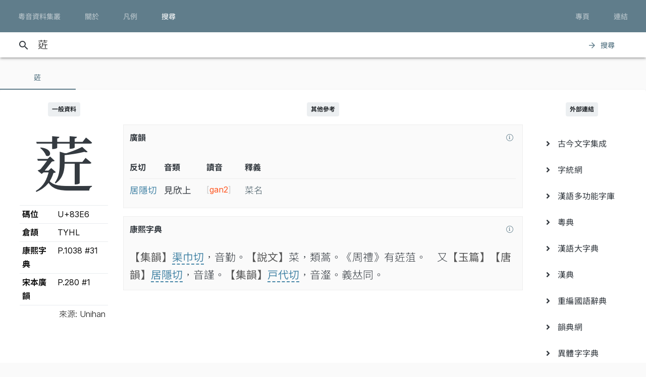

--- FILE ---
content_type: text/html; charset=UTF-8
request_url: https://jyut.net/query?q=%E8%8F%A6
body_size: 6823
content:




<!DOCTYPE html>
<html lang="zh-Hant-HK">
<head>
    <meta charset="utf-8">
    <title>“菦”的粵語讀音 - 粵音資料集叢</title>
    <meta name="viewport" content="width=device-width, initial-scale=1">

            <meta name="Description" content="“菦”的粵語讀音"/>
        <meta name="google" content="notranslate"/>

                <meta property="og:type" content="website"/>
        <meta property="og:title" content="粵音資料集叢"/>

        <meta property="og:image" content="/images/cover.png"/>
        <meta property="og:image:width" content="1800"/>
        <meta property="og:image:height" content="945"/>

        <meta property="og:description" content="“菦”的粵語讀音"/>
    
    <link rel="manifest" href="/manifest.json">
    <meta name="theme-color" content="#677d89">

    <link rel="shortcut icon" href="/icons/favicon.png">
    <link rel="apple-touch-icon" href="/icons/touchicon-180.png">
    <meta name="apple-mobile-web-app-status-bar-style" content="default">

            <link rel="preconnect" href="https://fonts.googleapis.com" crossorigin>
        <link as="style"
              href="https://fonts.googleapis.com/css2?family=Inter:wght@100..900&family=Inconsolata:wdth,wght@50..200,200..900&display=swap"
              rel="preload">
        <link as="style" rel="preload" href="https://fonts.googleapis.com/icon?family=Material+Icons">
        <link as="style" rel="preload" href="https://cdn.jsdelivr.net/npm/chiron-sung-hk-webfont@latest/css/vf.min.css">
        <link as="style" rel="preload" href="https://cdn.jsdelivr.net/npm/chiron-hei-hk-webfont@latest/css/vf.min.css">

        <link href="https://fonts.googleapis.com/css2?family=Inter:wght@100..900&family=Inconsolata:wdth,wght@50..200,200..900&display=swap"
              rel="stylesheet">

        <link rel="stylesheet" href="https://fonts.googleapis.com/icon?family=Material+Icons">

        <link rel="stylesheet" href="https://cdn.jsdelivr.net/npm/chiron-sung-hk-webfont@latest/css/vf.min.css">
        <link rel="stylesheet" href="https://cdn.jsdelivr.net/npm/chiron-hei-hk-webfont@latest/css/vf.min.css">

        <link rel="stylesheet" href="/build/app.0b9fc0b8.css" data-turbo-track="reload">
    
    <script src="/build/runtime.f82f4939.js" defer data-turbo-track="reload"></script><script src="/build/635.c36b9c42.js" defer data-turbo-track="reload"></script><script src="/build/app.e6864e78.js" defer data-turbo-track="reload"></script>

                                                                                                            
            <!-- Google tag (gtag.js) -->
    <script async src="https://www.googletagmanager.com/gtag/js?id=G-5EHGSBQ0YR"></script>
    <script>
        window.dataLayer = window.dataLayer || [];

        function gtag() {
            dataLayer.push(arguments);
        }

        gtag('js', new Date());

        gtag('config', 'G-5EHGSBQ0YR');
    </script>
    
    </head>
<body id="page-query">
    
    <header class="mdc-top-app-bar inner" data-controller="top-app-bar">
        <div class="mdc-top-app-bar__row">
            <nav class="mdc-top-app-bar__section mdc-top-app-bar__section--align-start">
                                                                                                    <a href="/"
                       class="mdc-button mdc-button--top">
                        <div class="mdc-button__ripple"></div>
                        <span class="mdc-button__label">粵音資料集叢</span>
                    </a>
                                                                                                    <a href="/about"
                       class="mdc-button mdc-button--top">
                        <div class="mdc-button__ripple"></div>
                        <span class="mdc-button__label">關於</span>
                    </a>
                                                                                                    <a href="/usage"
                       class="mdc-button mdc-button--top">
                        <div class="mdc-button__ripple"></div>
                        <span class="mdc-button__label">凡例</span>
                    </a>
                                                                                                    <a href="/search"
                       class="mdc-button mdc-button--top active">
                        <div class="mdc-button__ripple"></div>
                        <span class="mdc-button__label">搜尋</span>
                    </a>
                            </nav>
            <section class="mdc-top-app-bar__section mdc-top-app-bar__section--align-end d-none d-xl-flex d-lg-flex
        d-md-flex"
                     role="toolbar">

                <div data-controller="dropdown-menu">
                    <button href="#" class="mdc-button mdc-button--top menu-button" data-menu="menu-book-links"
                            data-dropdown-menu-target="button"
                    >
                        <div class="mdc-button__ripple"></div>
                        <span class="mdc-button__label">專頁</span>
                    </button>
                    <div class="mdc-menu-surface--anchor">
                        <div class="mdc-menu mdc-menu-surface" tabindex="-1" id="menu-book-links"
                             data-dropdown-menu-target="menu"
                        >

                            
                            <ul class="mdc-list" role="menu" aria-hidden="true">
                                                                    <li class="mdc-list-item" role="menuitem" data-href="//lee1914.jyut.net"
                                        tabindex="-1">
                                        <span class="mdc-list-item__ripple"></span>
                                        <span class="mdc-list-item__text">分部分音廣話九聲字宗
                                            <small>(1914)</small></span>
                                    </li>
                                                                    <li class="mdc-list-item" role="menuitem" data-href="//lee1916.jyut.net"
                                        tabindex="-1">
                                        <span class="mdc-list-item__ripple"></span>
                                        <span class="mdc-list-item__text">廣話國語一貫未定稿
                                            <small>(1916)</small></span>
                                    </li>
                                                                    <li class="mdc-list-item" role="menuitem" data-href="//chiu1931.jyut.net"
                                        tabindex="-1">
                                        <span class="mdc-list-item__ripple"></span>
                                        <span class="mdc-list-item__text">民衆識字粵語拼音字彙
                                            <small>(1931)</small></span>
                                    </li>
                                                                    <li class="mdc-list-item" role="menuitem" data-href="//chan1939.jyut.net"
                                        tabindex="-1">
                                        <span class="mdc-list-item__ripple"></span>
                                        <span class="mdc-list-item__text">道漢字音
                                            <small>(1939)</small></span>
                                    </li>
                                                                    <li class="mdc-list-item" role="menuitem" data-href="//ile1992.jyut.net"
                                        tabindex="-1">
                                        <span class="mdc-list-item__ripple"></span>
                                        <span class="mdc-list-item__text">常用字廣州話讀音表
                                            <small>(1992)</small></span>
                                    </li>
                                                            </ul>
                        </div>
                    </div>
                </div>
                <div data-controller="dropdown-menu">
                    <button href="#" class="mdc-button mdc-button--top menu-button" data-menu="menu-other-links"
                            data-dropdown-menu-target="button"
                    >
                        <div class="mdc-button__ripple"></div>
                        <span class="mdc-button__label">連結</span>
                    </button>
                    <div class="mdc-menu-surface--anchor">
                        <div class="mdc-menu mdc-menu-surface" tabindex="-1" id="menu-other-links"
                             data-dropdown-menu-target="menu"
                        >

                            
                            <ul class="mdc-list" role="menu" aria-hidden="true">
                                                                                                            <li class="mdc-list-item" role="menuitem" data-href="http://www.savepropercantonese.com/"
                                            tabindex="-1">
                                            <span class="mdc-list-item__ripple"></span>
                                            <span class="mdc-list-item__text">解．救．正讀</span>
                                        </li>
                                                                                                                                                <li class="mdc-list-item" role="menuitem" data-href="https://github.com/jyutnet/cantonese-books-data"
                                            tabindex="-1">
                                            <span class="mdc-list-item__ripple"></span>
                                            <span class="mdc-list-item__text">Github 檔案庫（典籍資料檔）</span>
                                        </li>
                                                                                                </ul>
                        </div>
                    </div>
                </div>


            </section>
        </div>
    </header>

    <div class="mdc-top-app-bar--fixed-adjust">
                    <div class="elevation-demo-surface mdc-elevation--z3 search-box" id="search-bar"
                 data-controller="search"
                 data-search-validate-value="/validate"
            >
                <div class="container">
                    <i class="material-icons mdc-button__icon" aria-hidden="true">search</i>
                    <!--<div id="qbox">-->
                                                            <input placeholder="輸入要查詢的字（最多 20 個）或搜尋條件" maxlength="100"
                           value="菦"
                           id="search-query"
                           data-action="keyup->search#queryKeyup mouseover->search#queryMouseOver"
                           data-search-target="query"
                    >
                    <!--</div>-->
                    <button class="mdc-button" id="search-submit"
                            data-action="search#go"
                    >
                        <i class="material-icons mdc-button__icon" aria-hidden="true">arrow_forward</i>
                        <div class="mdc-button__ripple"></div>
                        <span class="mdc-button__label">搜尋</span>
                    </button>
                </div>
            </div>
                <main>
                <p></p>

                            

<div data-controller="query-result" data-controller="query-result" data-query-result-order-toggle-url-value="/query?q=%E8%8F%A6&amp;sort=asc&amp;ajax=1" data-query-result-active-tab-index-value="0">

    <div class="mdc-dialog"
         role="alertdialog"
         aria-modal="true"
         aria-labelledby="my-dialog-title"
         aria-describedby="my-dialog-content"
         data-query-result-target="bookDetailDialog"
    >
        <div class="mdc-dialog__container">
            <div class="mdc-dialog__surface">
                <h2 class="mdc-dialog__title" id="my-dialog-title">書目資料</h2>
                <div class="mdc-dialog__content" id="book-detail-dialog-content"
                     data-query-result-target="bookDetailContent">
                </div>
                <footer class="mdc-dialog__actions">
                    <button type="button" class="mdc-button mdc-dialog__button" data-mdc-dialog-action="yes">
                        <div class="mdc-button__ripple"></div>
                        <span class="mdc-button__label">關閉</span>
                    </button>
                </footer>
            </div>
        </div>
        <div class="mdc-dialog__scrim"></div>
    </div>

    <section class="mdc-tab-bar" role="tablist" aria-label="Navigation"
             data-query-result-target="tabbar"
             data-action="MDCTabBar:activated->query-result#onTabActivated keydown@window->query-result#onKeyDown"
    >
        <div class="mdc-tab-scroller">
            <div class="mdc-tab-scroller__scroll-area">
                <div class="mdc-tab-scroller__scroll-content">
                                                                    
                            <button class="mdc-tab mdc-tab--active" role="tab"
            aria-selected="true"
            tabindex="0">
                  <span class="mdc-tab__content">
                    <span class="mdc-tab__text-label">                            菦                        </span>
                  </span>
        <span class="mdc-tab-indicator mdc-tab-indicator--active">
                    <span class="mdc-tab-indicator__content mdc-tab-indicator__content--underline"></span>
                  </span>
        <span class="mdc-tab__ripple"></span>
    </button>

                                                        </div>
            </div>
        </div>
    </section>

    <section class="container-fluid mdc-card mdc-card-square">
                                
<article class="row word-query-result-container" id="tab-content-0"
        data-controller="searchable-block"
         data-action="selectionchange@document->searchable-block#onPointerDown scroll@document->searchable-block#onScroll"
         data-query-result-target="tab"
         data-tab-index="0"
>
            <div class="col-xl-4">
            <div class="word-meta-panel">
                <p class="column-title">
                    <span class="badge badge-primary">一般資料</span>
                </p>

                <div class="row">
                    <div class="col-md-8 col-lg-8 col-xl-24">
                        <h1 data-query-result-target="word" data-word="菦">
                            菦
                        </h1>
                    </div>
                    <div class="col-md-16 col-lg-16 col-xl-24">
                        <div id="wordMeta">
            <table class="table table-sm">
        <colgroup>
            <col style="width:40%">
            <col style="width:60%">
        </colgroup>
        <tbody>
        <tr>
            <th>碼位</th>
            <td>U+83E6</td>
        </tr>
                                                                                                                        <tr>
                    <th>倉頡</th>
                    <td>
                        TYHL
                    </td>
                </tr>
            
                                        <tr>
                    <th>康熙字典</th>
                    <td>
                        P.1038 #31
                    </td>
                </tr>
                        
                            <tr>
                    <th>宋本廣韻</th>
                    <td>
                                                    P.280 #1<br/>
                                            </td>
                </tr>
            
                    
        </tbody>
        <tfoot>
        <tr>
            <td class="text-right" colspan="2" style="font-weight: 300;">來源: Unihan</td>
        </tr>
        </tfoot>
    </table>
</div>

                    </div>
                </div>
            </div>
        </div>

        <div class="col-xl-16">

            


            
            
            

                            

    <p class="column-title">
        <span class="badge badge-primary">其他參考</span>
    </p>

    

    <div class="other-ref mdc-card mdc-card-square mdc-card--outlined">
        <div class="title">

            <button style="float:right; width:24px; height: 24px; min-width: 0;"
                    data-book-summary="&#x7B;&quot;title&quot;&#x3A;&quot;&#x5C;u5927&#x5C;u5b8b&#x5C;u91cd&#x5C;u4fee&#x5C;u5ee3&#x5C;u97fb&quot;,&quot;displayTitle&quot;&#x3A;&quot;&#x5C;u5927&#x5C;u5b8b&#x5C;u91cd&#x5C;u4fee&#x5C;u5ee3&#x5C;u97fb&quot;,&quot;isDisplayTitleOfficial&quot;&#x3A;true,&quot;author&quot;&#x3A;&quot;&#x5C;u9673&#x5C;u5f6d&#x5C;u5e74&#x5C;u3001&#x5C;u90b1&#x5C;u96cd&#x5C;u7b49&quot;,&quot;firstPublishYear&quot;&#x3A;&quot;1008&quot;,&quot;remarks&quot;&#x3A;&#x5B;&quot;&#x5C;u300a&#x5C;u5927&#x5C;u5b8b&#x5C;u91cd&#x5C;u4fee&#x5C;u5ee3&#x5C;u97fb&#x5C;u300b&#x5C;u7c21&#x5C;u7a31&#x5C;u300a&#x5C;u5ee3&#x5C;u97fb&#x5C;u300b&#x5C;uff0c&#x5C;u4fc2&#x5C;u9673&#x5C;u5f6d&#x5C;u5e74&#x5C;u7b49&#x5C;u4eba&#x5C;u5949&#x5C;u662d&#x5C;u91cd&#x5C;u4fee&#x5C;u300a&#x5C;u5207&#x5C;u97fb&#x5C;u300b&#x5C;u300a&#x5C;u5510&#x5C;u97fb&#x5C;u300b&#x5C;u800c&#x5C;u6210&#x5C;u3002&quot;,&quot;&#x5C;u672c&#x5C;u66f8&#x5C;u5167&#x5C;u5bb9&#x5C;u5f9e&#x20;https&#x3A;&#x5C;&#x2F;&#x5C;&#x2F;github.com&#x5C;&#x2F;nk2028&#x5C;&#x2F;qieyun-data&#x20;&#x5C;u53d6&#x5C;u5f97&#x5C;uff0c&#x5C;u7279&#x5C;u6b64&#x5C;u81f4&#x5C;u8b1d&#x5C;u3002&#x5C;u64da&#x5C;u7db2&#x5C;u7ad9&#x5C;u6240&#x5C;u8f09&#x5C;uff0c&#x5C;u8cc7&#x5C;u6599&#x5C;u6a94&#x5C;u4e43&#x5C;u64da&#x5C;u5f35&#x5C;u6c0f&#x5C;u6fa4&#x5C;u5b58&#x5C;u5802&#x5C;u7de8&#x5C;u7e82&#x5C;u800c&#x5C;u6210&#x5C;u3002&#x5C;u672c&#x5C;u7db2&#x5C;u6240&#x5C;u793a&#x5C;u5b57&#x5C;u97f3&#x5C;u53cd&#x5C;u5207&#x5C;u3001&#x5C;u97f3&#x5C;u97fb&#x5C;u5730&#x5C;u4f4d&#x5C;u6089&#x5C;u4f9d&#x5C;u539f&#x5C;u6a94&#x5C;uff0c&#x5C;u672a&#x5C;u6709&#x5C;u6539&#x5C;u52d5&#x5C;u3002&quot;,&quot;&#x5C;u300a&#x5C;u5ee3&#x5C;u97fb&#x5C;u300b&#x5C;u53cd&#x5C;u6620&#x5C;u65e9&#x5C;u671f&#x5C;u4e2d&#x5C;u53e4&#x5C;u6f22&#x5C;u8a9e&#x5C;u7684&#x5C;u8072&#x5C;u97fb&#x5C;u7cfb&#x5C;u7d71&#x5C;uff0c&#x5C;u8ddf&#x5C;u7cb5&#x5C;u97f3&#x5C;u7cfb&#x5C;u7d71&#x5C;u4e0d&#x5C;u540c&#x5C;u3002&#x5C;u4e0d&#x5C;u904e&#x5C;u5c0d&#x5C;u65bc&#x5C;u975e&#x5C;u5e38&#x5C;u7528&#x5C;u5b57&#x5C;uff0c&#x5C;u6c92&#x5C;u6709&#x5C;u73fe&#x5C;u4ee3&#x5C;u7cb5&#x5C;u97f3&#x5C;u6750&#x5C;u6599&#x5C;u4f9b&#x5C;u53c3&#x5C;u8003&#x5C;uff0c&#x5C;u5247&#x5C;u53ef&#x5C;u81ea&#x5C;u4e2d&#x5C;u53e4&#x5C;u97f3&#x5C;u63a8&#x5C;u6c42&#x5C;u3002&#x5C;u6240&#x5C;u4ee5&#x5C;uff0c&#x5C;u82e5&#x5C;u4e00&#x5C;u5b57&#x5C;u5728&#x5C;u300a&#x5C;u5ee3&#x5C;u97fb&#x5C;u300b&#x5C;u6709&#x5C;u6536&#x5C;u800c&#x5C;u672c&#x5C;u7db2&#x5C;u6c92&#x5C;u6709&#x5C;u7576&#x5C;u4ee3&#x5C;u7cb5&#x5C;u8b80&#x5C;u6216&#x5C;u6839&#x5C;u64da&#x5C;u6578&#x5C;u592a&#x5C;u5c11&#x5C;uff0c&#x5C;u672c&#x5C;u7db2&#x5C;u5c31&#x5C;u6703&#x5C;u986f&#x5C;u793a&#x5C;u76f8&#x5C;u95dc&#x5C;u7684&#x5C;u4e2d&#x5C;u53e4&#x5C;u53cd&#x5C;u5207&#x5C;u53ca&#x5C;u64ec&#x5C;u97f3&#x5C;u4f9b&#x5C;u53c3&#x5C;u8003&#x5C;u3002&quot;,&quot;&#x5C;u672c&#x5C;u7db2&#x5C;u6240&#x5C;u8f09&#x5C;u53c3&#x5C;u8003&#x5C;u7cb5&#x5C;u97f3&#x5C;u662f&#x5C;u64da&#x5C;u300a&#x5C;u5ee3&#x5C;u97fb&#x5C;u300b&#x5C;u63a8&#x5C;u5c0e&#x5C;u800c&#x5C;u4f86&#x5C;uff0c&#x5C;u4ee5&#x5C;u4eba&#x5C;u624b&#x5C;u9010&#x5C;u5c0f&#x5C;u97fb&#x5C;u8655&#x5C;u7406&#x5C;u3002&quot;,&quot;&#x5C;u82e5&#x5C;u5c0f&#x5C;u97fb&#x5C;u4e2d&#x5C;u5927&#x5C;u591a&#x5C;u6578&#x5C;u5e38&#x5C;u7528&#x5C;u5b57&#x5C;u5728&#x5C;u73fe&#x5C;u4ee3&#x5C;u5df2&#x5C;u7d93&#x5C;u6539&#x5C;u8b80&#x5C;uff0c&#x5C;u672c&#x5C;u7db2&#x5C;u6703&#x5C;u8996&#x5C;u60c5&#x5C;u6cc1&#x5C;u5c07&#x5C;u6574&#x5C;u500b&#x5C;u5c0f&#x5C;u97fb&#x5C;u64ec&#x5C;u70ba&#x5C;u73fe&#x5C;u4ee3&#x5C;u5be6&#x5C;u969b&#x5C;u8b80&#x5C;u97f3&#x5C;uff0c&#x5C;u6240&#x5C;u64ec&#x5C;u51fa&#x5C;u4e4b&#x5C;u8072&#x5C;u3001&#x5C;u97fb&#x5C;u3001&#x5C;u8abf&#x5C;u672a&#x5C;u5fc5&#x5C;u5b8c&#x5C;u5168&#x5C;u5c0d&#x5C;u61c9&#x5C;u539f&#x5C;u300a&#x5C;u5ee3&#x5C;u97fb&#x5C;u300b&#x5C;u4e4b&#x5C;u8072&#x5C;u97fb&#x5C;u5730&#x5C;u4f4d&#x5C;u3002&#x5C;u53c8&#x5C;u540c&#x5C;u4e00&#x5C;u5730&#x5C;u4f4d&#x5C;u4e4b&#x5C;u53cd&#x5C;u5207&#x5C;u4e5f&#x5C;u53ef&#x5C;u80fd&#x5C;u6703&#x5C;u5c0e&#x5C;u51fa&#x5C;u4e0d&#x5C;u540c&#x5C;u7684&#x5C;u7576&#x5C;u4ee3&#x5C;u7cb5&#x5C;u97f3&#x5C;uff0c&#x5C;u656c&#x5C;u5e0c&#x5C;u5782&#x5C;u6ce8&#x5C;u3002&quot;,&quot;&#x5C;u64ec&#x5C;u97f3&#x5C;u5c1a&#x5C;u5c6c&#x5C;u521d&#x5C;u6b65&#x5C;u968e&#x5C;u6bb5&#x5C;uff0c&#x5C;u50c5&#x5C;u4f9b&#x5C;u53c3&#x5C;u8003&#x5C;uff0c&#x5C;u4f7f&#x5C;u7528&#x5C;u6642&#x5C;u656c&#x5C;u8acb&#x5C;u7559&#x5C;u610f&#x5C;u3002&quot;&#x5D;&#x7D;"
                    class="source-info-button mdc-button"
                    data-action="query-result#showBookDetail"
            >
                <div class="mdc-button__ripple"></div>
                <span class="mdc-button__label"><i class="fal fa-info-circle"></i></span>
            </button>

            廣韻
        </div>

        
                                <div class="content">
            <table class="gwongwan">
                <thead>
                <tr>
                    <th>反切</th>
                    <th>音類</th>
                    <th>讀音</th>
                    <th class="d-none d-md-table-cell">釋義</th>
                </tr>
                </thead>
                <tbody>
                                                        <tr>
                        <td>居隱切</td>
                        <td>
                            <span title="">見欣上</span>
                        </td>
                        <td>
                                                            <span class="modern-jyutping">
                                    <button
                    class="jyutping-button"
                    data-controller="jyutping"
                    data-action="click->jyutping#showDetails"
                    data-jyutping-url-value="/syllable/detail/gan2"
            ><span class="jyutping-container">[<span
                    class="jyutping">gan2</span>]</span></button></span>
                                                    </td>
                        <td class="d-none d-md-table-cell">
                                                        菜名
                        </td>
                    </tr>
                    <tr class="d-md-none row-explanation">
                        <td colspan="3">
                                                        菜名
                        </td>
                    </tr>
                                </tbody>
                            </table>
        </div>
    </div>


    <div class="other-ref mdc-card mdc-card-square mdc-card--outlined"
         data-controller="kangxi">
        <div class="title">

            <button style="float:right; width:24px; height: 24px; min-width: 0;"
                    data-book-summary="&#x7B;&quot;title&quot;&#x3A;&quot;&#x5C;u5eb7&#x5C;u7199&#x5C;u5b57&#x5C;u5178&quot;,&quot;displayTitle&quot;&#x3A;&quot;&#x5C;u5eb7&#x5C;u7199&#x5C;u5b57&#x5C;u5178&quot;,&quot;isDisplayTitleOfficial&quot;&#x3A;true,&quot;author&quot;&#x3A;&quot;&#x5C;u5f35&#x5C;u7389&#x5C;u66f8&#x5C;u3001&#x5C;u9673&#x5C;u5ef7&#x5C;u656c&#x5C;u7b49&quot;,&quot;firstPublishYear&quot;&#x3A;&quot;1716&quot;,&quot;remarks&quot;&#x3A;&#x5B;&quot;&#x5C;u672c&#x5C;u66f8&#x5C;u5167&#x5C;u5bb9&#x5C;uff0c&#x5C;u4f86&#x5C;u81ea&#x5C;u7db2&#x5C;u4e0a&#x5C;u5eb7&#x5C;u7199&#x5C;u5b57&#x5C;u5178&#x20;EXCEL&#x20;&#x5C;u6a94&#x5C;uff0c&#x5C;u65bc&#x20;2008&#x20;&#x5C;u5e74&#x5C;u4e0b&#x5C;u8f09&#x5C;u3002&quot;,&quot;&#x5C;u539f&#x5C;u8cc7&#x5C;u6599&#x5C;u6a94&#x5C;u7531&#x5C;u6709&#x5C;u5fc3&#x5C;u4eba&#x5C;u6240&#x5C;u7de8&#x5C;uff0c&#x5C;u60df&#x5C;u4f86&#x5C;u6e90&#x5C;u8cc7&#x5C;u8a0a&#x5C;u5df2&#x5C;u4f5a&#x5C;u3002&#x5C;u672a&#x5C;u6562&#x5C;u63a0&#x5C;u7f8e&#x5C;uff0c&#x5C;u7279&#x5C;u6b64&#x5C;u8aac&#x5C;u660e&#x5C;u3002&quot;,&quot;&#x5C;u70ba&#x5C;u65b9&#x5C;u4fbf&#x5C;u4f7f&#x5C;u7528&#x5C;u8005&#x5C;uff0c&#x5C;u6b63&#x5C;u6587&#x5C;u4e2d&#x5C;u7684&#x5C;u53cd&#x5C;u5207&#x5C;u8b80&#x5C;u97f3&#x5C;u6703&#x5C;u4ee5&#x5C;u4e0d&#x5C;u540c&#x5C;u5b57&#x5C;u9ad4&#x5C;u5f0f&#x5C;u6a23&#x5C;u6a19&#x5C;u793a&#x5C;u3002&#x5C;u9019&#x5C;u4e9b&#x5C;u53cd&#x5C;u5207&#x5C;u8b80&#x5C;u97f3&#x5C;u662f&#x5C;u7531&#x5C;u96fb&#x5C;u8166&#x5C;u7a0b&#x5C;u5f0f&#x5C;u5075&#x5C;u6e2c&#x5C;uff0c&#x5C;u672a&#x5C;u7d93&#x5C;u4eba&#x5C;u624b&#x5C;u6838&#x5C;u8b49&#x5C;uff0c&#x5C;u50c5&#x5C;u4f9b&#x5C;u53c3&#x5C;u8003&#x5C;uff0c&#x5C;u4f7f&#x5C;u7528&#x5C;u6642&#x5C;u8acb&#x5C;u7559&#x5C;u610f&#x5C;u3002&quot;,&quot;&#x5C;u9806&#x5C;u5e36&#x5C;u4e00&#x5C;u63d0&#x5C;uff0c&#x5C;u5b57&#x5C;u5178&#x5C;u4e2d&#x5C;u4e4b&#x5C;u76f4&#x5C;u97f3&#x5C;u4e26&#x5C;u4e0d&#x5C;u53ef&#x5C;u9760&#x5C;uff0c&#x5C;u6216&#x5C;u6709&#x5C;u53d7&#x5C;u7576&#x5C;u6642&#x5C;u7de8&#x5C;u8005&#x5C;u65b9&#x5C;u97f3&#x5C;u5f71&#x5C;u97ff&#x5C;uff0c&#x5C;u4e0d&#x5C;u61c9&#x5C;u5c07&#x5C;u4e4b&#x5C;u7576&#x5C;u6210&#x5C;u7cb5&#x5C;u97f3&#x5C;u76f4&#x5C;u63a5&#x5C;u8b80&#x5C;u51fa&#x5C;u3002&quot;&#x5D;&#x7D;"
                    class="source-info-button mdc-button"
                    data-action="query-result#showBookDetail"
            >
                <div class="mdc-button__ripple"></div>
                <span class="mdc-button__label"><i class="fal fa-info-circle"></i></span>
            </button>

            康熙字典
        </div>
                                        <div class="content" data-kangxi-target="content">                <div>
                                        <span class="src">【集韻】</span><span class="fancit">渠巾切</span>，音勤。<span class="src">【說文】</span>菜，類蒿。《周禮》有菦菹。　又<span class="src">【玉篇】</span><span class="src">【唐韻】</span><span class="fancit">居隱切</span>，音謹。<span class="src">【集韻】</span><span class="fancit">戸代切</span>，音瀣。義𠀤同。                                    </div></div>
    </div>


                    </div>

        <div class="col-xl-4">

            <div class="external-references-panel">
                <p class="column-title">
                    <span class="badge badge-primary">外部連結</span>
                </p>

                <ul class="mdc-list">
                    <li class="mdc-list-item">
            <a role="menuitem" href="http://www.ccamc.co/cjkv.php?cjkv=%E8%8F%A6" target="_blank">
                <span class="mdc-list-item__ripple"></span>
                <span class="mdc-list-item__ripple"></span>
                <span class="mdc-list-item__text"><i class="fas fa-angle-right"></i> &nbsp;
            古今文字集成</span></a>
        </li>
                    <li class="mdc-list-item">
            <a role="menuitem" href="https://zi.tools/%E8%8F%A6" target="_blank">
                <span class="mdc-list-item__ripple"></span>
                <span class="mdc-list-item__ripple"></span>
                <span class="mdc-list-item__text"><i class="fas fa-angle-right"></i> &nbsp;
            字統網</span></a>
        </li>
                    <li class="mdc-list-item">
            <a role="menuitem" href="http://humanum.arts.cuhk.edu.hk/Lexis/lexi-mf/search.php?word=%E8%8F%A6" target="_blank">
                <span class="mdc-list-item__ripple"></span>
                <span class="mdc-list-item__ripple"></span>
                <span class="mdc-list-item__text"><i class="fas fa-angle-right"></i> &nbsp;
            漢語多功能字庫</span></a>
        </li>
                    <li class="mdc-list-item">
            <a role="menuitem" href="https://words.hk/zidin/wan/?q=%E8%8F%A6" target="_blank">
                <span class="mdc-list-item__ripple"></span>
                <span class="mdc-list-item__ripple"></span>
                <span class="mdc-list-item__text"><i class="fas fa-angle-right"></i> &nbsp;
            粵典</span></a>
        </li>
                    <li class="mdc-list-item">
            <a role="menuitem" href="https://homeinmists.ilotus.org/hd/hydzd.php?m=s&amp;p=1&amp;st=term&amp;kw=%E8%8F%A6" target="_blank">
                <span class="mdc-list-item__ripple"></span>
                <span class="mdc-list-item__ripple"></span>
                <span class="mdc-list-item__text"><i class="fas fa-angle-right"></i> &nbsp;
            漢語大字典</span></a>
        </li>
                    <li class="mdc-list-item">
            <a role="menuitem" href="https://www.zdic.net/hans/%E8%8F%A6" target="_blank">
                <span class="mdc-list-item__ripple"></span>
                <span class="mdc-list-item__ripple"></span>
                <span class="mdc-list-item__text"><i class="fas fa-angle-right"></i> &nbsp;
            漢典</span></a>
        </li>
                    <li class="mdc-list-item">
            <a role="menuitem" href="https://dict.revised.moe.edu.tw/search.jsp?md=1&amp;word=%E8%8F%A6&amp;qMd=0&amp;qCol=1" target="_blank">
                <span class="mdc-list-item__ripple"></span>
                <span class="mdc-list-item__ripple"></span>
                <span class="mdc-list-item__text"><i class="fas fa-angle-right"></i> &nbsp;
            重編國語辭典</span></a>
        </li>
                    <li class="mdc-list-item">
            <a role="menuitem" href="http://ytenx.org/zim?dzih=%E8%8F%A6&amp;dzyen=1&amp;jtkb=1&amp;jtdt=1" target="_blank">
                <span class="mdc-list-item__ripple"></span>
                <span class="mdc-list-item__ripple"></span>
                <span class="mdc-list-item__text"><i class="fas fa-angle-right"></i> &nbsp;
            韻典網</span></a>
        </li>
                    <li class="mdc-list-item">
            <a role="menuitem" href="https://dict.variants.moe.edu.tw/search.jsp?QTP=0&amp;WORD=%E8%8F%A6" target="_blank">
                <span class="mdc-list-item__ripple"></span>
                <span class="mdc-list-item__ripple"></span>
                <span class="mdc-list-item__text"><i class="fas fa-angle-right"></i> &nbsp;
            異體字字典</span></a>
        </li>
                    <li class="mdc-list-item">
            <a role="menuitem" href="http://glyphwiki.org/wiki/u83e6" target="_blank">
                <span class="mdc-list-item__ripple"></span>
                <span class="mdc-list-item__ripple"></span>
                <span class="mdc-list-item__text"><i class="fas fa-angle-right"></i> &nbsp;
            GlyphWiki</span></a>
        </li>
                    <li class="mdc-list-item">
            <a role="menuitem" href="http://www.unicode.org/cgi-bin/GetUnihanData.pl?codepoint=83E6" target="_blank">
                <span class="mdc-list-item__ripple"></span>
                <span class="mdc-list-item__ripple"></span>
                <span class="mdc-list-item__text"><i class="fas fa-angle-right"></i> &nbsp;
            Unihan</span></a>
        </li>
    </ul>
            </div>
        </div>
            </article>

                    </section>
</div>
                
                                                                                                        
                                                        
                                                
                                                                                                                
                        
                                                                                                                                
                                
                                                                                                                                                                                        
    

                            <div
            id="pronunciation-dialog"
            class="mdc-dialog"
            role="alertdialog"
            aria-modal="true"

            data-controller="pronunciation-dialog"
            data-action="showPronunciationDialog@document->pronunciation-dialog#invoke"
    >
        <div class="mdc-dialog__container">
            <div class="mdc-dialog__surface">
                <h2 class="mdc-dialog__title" id="pronunciation-dialog-title"><!--
     -->調聲表     <div class="auto-play-toggle">
        <button class="mdc-switch mdc-switch--unselected" type="button" role="switch" id="auto-play-toggle-btn"
                aria-checked="false"
                data-pronunciation-dialog-target="autoPlayToggle"
                data-action="click->pronunciation-dialog#toggleAutoPlay">
            <div class="mdc-switch__track"></div>
            <div class="mdc-switch__handle-track">
                <div class="mdc-switch__handle">
                    <div class="mdc-switch__shadow">
                        <div class="mdc-elevation-overlay"></div>
                    </div>
                    <div class="mdc-switch__ripple"></div>
                    <div class="mdc-switch__icons">
                        <svg class="mdc-switch__icon mdc-switch__icon--on" viewBox="0 0 24 24">
                            <path fill="#ffffff"
                                  d="M19.69,5.23L8.96,15.96l-4.23-4.23L2.96,13.5l6,6L21.46,7L19.69,5.23z"/>
                        </svg>
                        <svg class="mdc-switch__icon mdc-switch__icon--off" viewBox="0 0 24 24">
                            <path fill="#ffffff" d="M20 13H4v-2h16v2z"/>
                        </svg>
                    </div>
                </div>
            </div>
        </button>
        <label for="auto-play-toggle-btn">自動播放</label>
    </div>
<!--
                       --></h2>
                <div class="mdc-dialog__content">
                    <div role="progressbar" class="mdc-linear-progress mdc-linear-progress--indeterminate"
                         aria-valuemin="0" aria-valuemax="1" aria-valuenow="0"
                         data-pronunciation-dialog-target="progress">
                        <div class="mdc-linear-progress__buffer">
                            <div class="mdc-linear-progress__buffer-bar"></div>
                            <div class="mdc-linear-progress__buffer-dots"></div>
                        </div>
                        <div class="mdc-linear-progress__bar mdc-linear-progress__primary-bar">
                            <span class="mdc-linear-progress__bar-inner"></span>
                        </div>
                        <div class="mdc-linear-progress__bar mdc-linear-progress__secondary-bar">
                            <span class="mdc-linear-progress__bar-inner"></span>
                        </div>
                    </div>
                    <div class="content" data-pronunciation-dialog-target="content">
                    </div>
                </div>

                <footer class="mdc-dialog__actions">
                    <button type="button" class="mdc-button mdc-dialog__button"
                            data-action="pronunciation-dialog#playAll"
                            tabindex="2"
                    >
                        <div class="mdc-button__ripple"></div>
                        <span class="mdc-button__label">調聲</span>
                    </button>
                    <button type="button" class="mdc-button mdc-dialog__button"
                            data-mdc-dialog-action="yes" tabindex="1">
                        <div class="mdc-button__ripple"></div>
                        <span class="mdc-button__label">關閉</span>
                    </button>
                </footer>
            </div>
        </div>
        <div class="mdc-dialog__scrim"></div>
    </div>

                <div
            id="page-viewer-dialog"
            class="mdc-dialog mdc-dialog--fullscreen"
            role="alertdialog"
            aria-modal="true"

            data-controller="page-viewer-dialog"
            data-action="showPageViewerDialog@document->page-viewer-dialog#invoke"
    >
        <div class="mdc-dialog__container">
            <div class="mdc-dialog__surface">
                <div class="mdc-dialog__header">
                    <h2 class="mdc-dialog__title">
                        查看書頁
                    </h2>
                    <button class="mdc-icon-button material-icons mdc-dialog__close"
                            data-mdc-dialog-action="close">
                        close
                    </button>
                </div>
                <div class="mdc-dialog__content mdc-dialog--scrollable">
                    <div role="progressbar" class="mdc-linear-progress mdc-linear-progress--indeterminate"
                         aria-valuemin="0" aria-valuemax="1" aria-valuenow="0"
                         data-page-viewer-dialog-target="progress">
                        <div class="mdc-linear-progress__buffer">
                            <div class="mdc-linear-progress__buffer-bar"></div>
                            <div class="mdc-linear-progress__buffer-dots"></div>
                        </div>
                        <div class="mdc-linear-progress__bar mdc-linear-progress__primary-bar">
                            <span class="mdc-linear-progress__bar-inner"></span>
                        </div>
                        <div class="mdc-linear-progress__bar mdc-linear-progress__secondary-bar">
                            <span class="mdc-linear-progress__bar-inner"></span>
                        </div>
                    </div>
                    <div class="content" data-page-viewer-dialog-target="content">
                    </div>
                </div>

            </div>
        </div>
        <div class="mdc-dialog__scrim"></div>
    </div>

        </main>
    </div>
    <footer>
                                                                                                <div class="container">
            <p>&copy; 2014-2026 粵音資料集叢
            </p>

                    </div>
    </footer>
</body>
</html>
